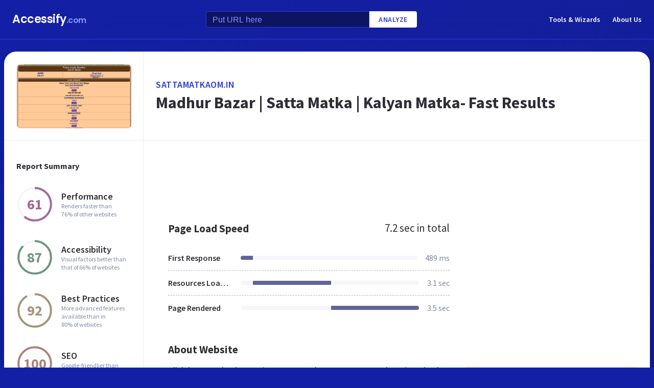

--- FILE ---
content_type: text/html; charset=utf-8
request_url: https://www.google.com/recaptcha/api2/aframe
body_size: 266
content:
<!DOCTYPE HTML><html><head><meta http-equiv="content-type" content="text/html; charset=UTF-8"></head><body><script nonce="v4n-_ofh4Xiay3p47U_OJQ">/** Anti-fraud and anti-abuse applications only. See google.com/recaptcha */ try{var clients={'sodar':'https://pagead2.googlesyndication.com/pagead/sodar?'};window.addEventListener("message",function(a){try{if(a.source===window.parent){var b=JSON.parse(a.data);var c=clients[b['id']];if(c){var d=document.createElement('img');d.src=c+b['params']+'&rc='+(localStorage.getItem("rc::a")?sessionStorage.getItem("rc::b"):"");window.document.body.appendChild(d);sessionStorage.setItem("rc::e",parseInt(sessionStorage.getItem("rc::e")||0)+1);localStorage.setItem("rc::h",'1769072876529');}}}catch(b){}});window.parent.postMessage("_grecaptcha_ready", "*");}catch(b){}</script></body></html>